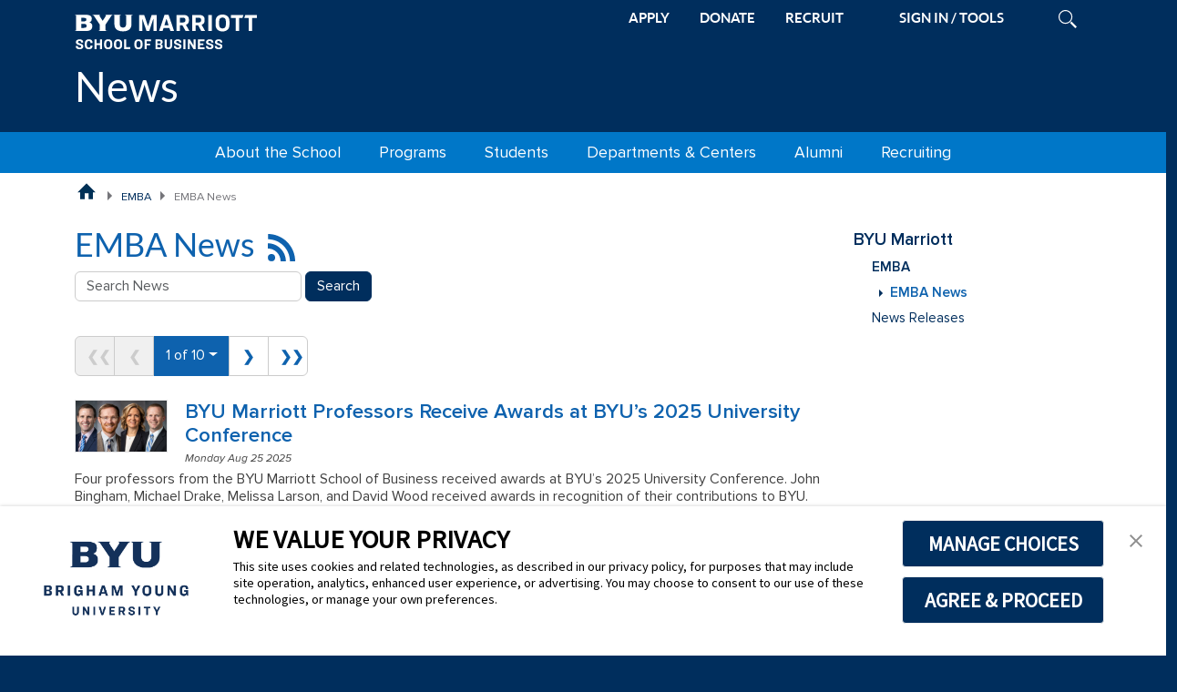

--- FILE ---
content_type: text/html; charset=UTF-8
request_url: https://marriott.byu.edu/emba/news
body_size: 12228
content:


<!doctype html>
<html lang="en-US">


<head>
    <!-- Google Tag Manager -->
<script>
// This variable is read by Google Tag Manager
// to determine if Google Analytics should be included.
// Do not remove this variable
var msmIncludeAnalytics = true;

(function(w,d,s,l,i){w[l]=w[l]||[];w[l].push({'gtm.start':
        new Date().getTime(),event:'gtm.js'});var f=d.getElementsByTagName(s)[0],
        j=d.createElement(s),dl=l!='dataLayer'?'&l='+l:'';j.async=true;j.src=
        'https://www.googletagmanager.com/gtm.js?id='+i+dl;f.parentNode.insertBefore(j,f);
    })(window,document,'script','dataLayer','GTM-PWNP7X7');
</script>
<!-- End Google Tag Manager -->

    <!--[if lt IE 9]>
    <script>window.location.href = '/notice/unsupported';</script>
    <![endif]-->
    <meta charset="utf-8">
    <meta http-equiv="Content-Type" content="text/html; charset=utf-8">
    <meta http-equiv="X-UA-Compatible" content="IE=edge,chrome=1">

            <meta name="viewport" content="width=device-width, initial-scale=1">
    
    <meta name="google-site-verification" content="97CUh6QFx7162hzhNqyvxraSs9OiA55AI31hm2m4N7k">

    
    <meta name="description" content="BYU&#x20;Marriott&#x20;School&#x20;of&#x20;Business.&#x20;Information&#x20;about&#x20;programs,&#x20;degrees,&#x20;and&#x20;research." />
    <title>EMBA News - BYU Marriott School of Business</title>
    <link href="&#x2F;msm&#x2F;theme&#x2F;variant&#x2F;css&#x2F;bundle.css" media="all" rel="stylesheet" type="text&#x2F;css" />
<link href="&#x2F;msm&#x2F;theme&#x2F;variant&#x2F;css&#x2F;style-v3.css" media="all" rel="stylesheet" type="text&#x2F;css" />
<link href="&#x2F;msm&#x2F;theme&#x2F;variant&#x2F;css&#x2F;style-megamenu-v3.css" media="all" rel="stylesheet" type="text&#x2F;css" />
<link href="&#x2F;msm&#x2F;theme&#x2F;variant&#x2F;css&#x2F;style-default-v3.css" media="all" rel="stylesheet" type="text&#x2F;css" />
<link href="&#x2F;msm&#x2F;theme&#x2F;variant&#x2F;css&#x2F;msm-print-v3.css" media="print" rel="stylesheet" type="text&#x2F;css" />
<link href="&#x2F;news&#x2F;css&#x2F;news.css" media="screen" rel="stylesheet" type="text&#x2F;css" />
    <link rel="apple-touch-icon" sizes="180x180" href="/msm/theme/variant/favicon/apple-touch-icon.png">
    <link rel="icon" type="image/png" sizes="32x32" href="/msm/theme/variant/favicon/favicon-32x32.png">
    <link rel="icon" type="image/png" sizes="16x16" href="/msm/theme/variant/favicon/favicon-16x16.png">
    <link rel="manifest" href="/msm/theme/variant/favicon/manifest.json">
    <link rel="mask-icon" href="/msm/theme/variant/favicon/safari-pinned-tab.svg" color="#5bbad5">
    <link rel="shortcut icon" href="/msm/theme/variant/favicon/favicon.ico">
    <meta name="msapplication-config" content="/msm/theme/variant/favicon/browserconfig.xml">
    <meta name="theme-color" content="#ffffff">

    <script type="text&#x2F;javascript" src="&#x2F;msm&#x2F;js&#x2F;msm&#x2F;lib&#x2F;error-logger&#x2F;2.0&#x2F;error-logger.js"></script>
<script type="text&#x2F;javascript" src="&#x2F;msm&#x2F;js&#x2F;jquery&#x2F;3.7.1&#x2F;jquery.min.js"></script>
<script type="text&#x2F;javascript" src="&#x2F;msm&#x2F;js&#x2F;bootstrap&#x2F;5.3.8&#x2F;bootstrap.bundle.min.js"></script>
<script type="text&#x2F;javascript" src="&#x2F;msm&#x2F;theme&#x2F;variant&#x2F;js&#x2F;utils-v10.js"></script>
<script type="text&#x2F;javascript" src="&#x2F;msm&#x2F;theme&#x2F;variant&#x2F;js&#x2F;scripts-v3.js"></script>
<script type="text&#x2F;javascript" src="&#x2F;msm&#x2F;theme&#x2F;variant&#x2F;js&#x2F;form-utils-v19.js"></script>
    <script>
        var ajaxurl = "/auth/ajax/";
        var template_directory = "/msm/theme/variant";
        var permalink = null;
        var post_id = null;
    </script>

    
    <!-- TrustArc Cookie Consent Banner Code -->
<script async type="text/javascript" src="https://consent.trustarc.com/v2/notice/3p3tmg?pcookie"></script>
<!--<script type="text/javascript" src="https://consent.trustarc.com/v2/autoblockasset/core.min.js?cmId=3p3tmg"></script>-->
<!--<script type="text/javascript" src="https://consent.trustarc.com/v2/autoblock?cmId=3p3tmg"></script>-->
<!-- End TrustArc Cookie Consent Banner Code --></head>

<body class="msm-responsive-template">

<!-- Google Tag Manager (noscript) -->
<noscript>
    <iframe src="https://www.googletagmanager.com/ns.html?id=GTM-PWNP7X7" height="0" width="0" style="display:none; visibility:hidden"></iframe>
</noscript>
<!-- End Google Tag Manager (noscript) -->
<a href="#main-content" class="btn btn-lg skip-to-content visually-hidden-focusable" tabindex="1">Skip to main content</a>

<header id="header" class="msm-header">
    <div class="container-lg">
    <div id="header-bar" class="row">
        <div class="msm-container">
            <div id="top-bar" class="d-flex justify-content-between">
                <div id="mobile-logo-wrapper" class="pt-3 pb-3">
                    <a href="/" aria-label="BYU Marriott Home"><img class="msm-logo" src="/msm/theme/variant/img/logos/msb_left_white.svg" alt="BYU Marriott Horizontal Logo" /></a>
                                            <a class="d-lg-none msm-site-title" href="/news">News</a>
                                    </div>

                <div id="toolbar">
                    <ul>
                                                <li class="d-none d-lg-inline"><a href="/apply/" class="d-inline-block">APPLY</a></li>
                        <li class="d-none d-lg-inline"><a href="/giving/" class="d-inline-block">DONATE</a></li>
                        <li class="d-none d-lg-inline"><a href="/recruiting/" class="d-inline-block">RECRUIT</a></li>
                        
                        <li id="sign-in" class="d-none d-md-inline-block"></li>
                        <li id="search-icon" class="d-none d-md-inline-block">
                            <a href="#">
                                <img class="show-closed" src="/msm/theme/variant/img/search-light.svg" alt="Open Search" />
                                <img class="show-open" src="/msm/theme/variant/img/close-x-blue.svg" alt="Close Search" />
                            </a>
                            <div id="search-form">
                                <form action="/search" method="get">
                                    <input id="search-field" type="text" name="q" placeholder="Search BYU Marriott" maxlength="100" aria-label="Search BYU Marriott" /><!-- name is q since that's what the search function uses for the name -->
                                    <input class="submit" type="image" src="/msm/theme/variant/img/search-blue.svg" alt="Submit" aria-label="Submit Search" />
                                </form>
                            </div>
                        </li>
                        <li id="hamburger" class="d-lg-none">
                            <a href="#">
                                <img id="burger-img" class="show-closed" src="/msm/theme/variant/img/hamburger-light.svg" alt="Open Site Menu" />
                                <img class="show-open" src="/msm/theme/variant/img/close-x-blue.svg" alt="Close Site Menu" />
                            </a>
                        </li>

                                            </ul>
                </div>
            </div>

                            <div id="full-logo-wrapper" class="d-none d-lg-block">
                    <a href="/news">News</a>
                </div>
                    </div>

        <div id="accent-bar" class="col-12 d-lg-none"></div>
    </div>

    <div id="mobile-nav-row" class="row">
        <div class="container">
            <div class="row">
                <div id="mobile-menu-wrapper" class="col-12">
                    <div id="mobile-search" class="d-md-none">
                        <form action="/search" method="get" role="search">
                            <input class="submit" type="image" src="/msm/theme/variant/img/search-blue.svg" alt="Submit" aria-label="Submit Mobile Search" />
                            <input id="mobile-search-field" type="text" name="q" placeholder="Search BYU Marriott" maxlength="100" aria-label="Search BYU Marriott Mobile" />
                        </form>
                    </div>
                    <div class="menu-primary-menu-container">
                        <ul id="mobile-menu" class="menu">
                            <li class="mobile-msm-home">
                                <a href="/"><span class="msm-home-icon"></span> BYU Marriott Home</a>
                            </li>
                        </ul>
                    </div>
                </div>
            </div>
        </div>
    </div>

    </div>

    <nav>
        <div id="nav-row" class="row text-center">
            <div class="container-lg">
                <div class="row">
                    <div id="primary-menu-wrapper" class="menu-color-default msm_home d-none d-lg-block col-12">
                        <ul class="menu level-1"><li>
        <a href="#" id="mega-about" aria-haspopup="true" aria-expanded="false">About the School</a>
        <ul class="level-2-wrapper" aria-labelledby="mega-about">
            <li>
                <ul class="level-2">
                    <li>
                        <a>News</a>
                        <ul class="level-3">
                            <li><a href="/stories/">News Releases</a></li>
                            <li><a href="/news/rankings/">School Rankings</a></li>
                        </ul>
                    </li>
                    <li>
                        <a href="https://marriott.byu.edu/magazine/reports">Annual Reports</a>
                    </li>
                    <li>
                        <a>Media Resources</a>
                        <ul class="level-3">
                            <li><a href="/media-resources/experts/">Faculty Experts</a></li>
                            <li><a href="/news/fact/">Fact Sheet</a></li>
                            <!--<li><a href="/photofile/">Photo/Logo File</a></li>-->
                            <li><a href="/media-resources/styleguide/">Editing &amp; Usage Guide</a></li>
                        </ul>
                    </li>
                </ul>
            </li><li>
                <ul class="level-2">
                    <li>
                        <a>Directory</a>
                        <ul class="level-3">
                            <li><a href="/directory/alphabetic/">Alphabetic</a></li>
                            <li><a href="/directory/departmental/">Departmental</a></li>
                        </ul>
                    </li>

                    <li>
                        <a>Maps &amp; Directions</a>
                        <ul class="level-3">
                            <li><a href="/location/">Tanner Building Map</a></li>
                            <li><a href="http://map.byu.edu">BYU Map</a></li>
                            <li><a href="https://www.google.com/maps?f=d&source=s_d&saddr=slc&daddr=brigham+young+university,+provo,+ut&hl=en&geocode=FbxWbgIdf09T-SkB5tfc3fNShzHF1P7l83JygwFeEdZgIdfGFY-SFM3A_zo7M-vw&mra=ls&sll=40.509623,-111.792755&sspn=0.621239,1.448822&ie=UTF8&ll=40.508579,-">Directions to BYU</a></li>
                            <li><a href="/location/parking/">Visitor Parking</a></li>
                            <li><a href="/location/localinfo/">Area Visitor&rsquo;s Guide</a></li>
                        </ul>
                    </li>
                </ul>
            </li><li>
                <ul class="level-2">
                    <li>
                        <a>Our Story</a>
                        <ul class="level-3">
                            <li><a href="/our-story/mission/">Mission</a></li>
                            <li><a href="/our-story/the-marriott-story/">The Marriott Story</a></li>
                            <li><a href="/our-story/neldontanner/">N. Eldon Tanner</a></li>
                        </ul>
                    </li>

                    <li><a href="/diversity-belonging/">Belonging &amp; Diversity</a></li>
                    <li>
                        <a href="/advisoryboard/">Advisory Boards</a>
                    </li>

                    <li>
                        <a href="/contact/">Contact Us</a>
                    </li>
                </ul>
            </li>
        </ul>
    </li><li>
        <a href="#" id="mega-programs" aria-haspopup="true" aria-expanded="false">Programs</a>
        <ul class="level-2-wrapper" aria-labelledby="mega-programs">
            <li>
                <ul class="level-2">
                    <li>
                        <a>Graduate</a>
                        <ul class="level-3">
                            <li><a href="/acc/">MAcc</a></li>
                            <li><a href="/mba/">MBA</a></li>
                            <li><a href="/emba/">Executive MBA</a></li>
                            <li><a href="/mism/">MISM</a></li>
                            <li><a href="/mpa/">MPA</a></li>
                            <li><a href="/empa/">Executive MPA</a></li>
                        </ul>
                    </li>
                </ul>
            </li><li>
                <ul class="level-2">
                    <li>
                        <a>Undergraduate</a>
                        <ul class="level-3">
                            <li><a href="/acc/">Accounting</a></li>
                            <li><a href="/ent/">Entrepreneurship</a></li>
                            <li><a href="/exdm/">Experience Design</a></li>
                            <li><a href="/bsfin/">Finance</a></li>
                            <li><a href="/gscm/">Global Supply Chain</a></li>
                            <li><a href="/hrm/">Human Resources</a></li>
                            <li><a href="/infosys/">Information Systems</a></li>
                            <li><a href="/mktg/">Marketing</a></li>
                            <li><a href="/strat/">Strategy</a></li>
                        </ul>
                    </li>
                </ul>
            </li><li>
                <ul class="level-2">
                    <li>
                        <a>Minors</a>
                        <ul class="level-3">
                            <li><a href="/minors/business/">Business</a></li>
                            <li><a href="/minors/entrepreneurship/">Entrepreneurship</a></li>
                            <li><a href="/minors/global-business-literacy/">Global Business and Literacy</a></li>
                            <li><a href="/minors/nonprofit/">Global and Community Impact</a></li>
                            <li><a href="/minors/healthcare-leadership/">Healthcare Leadership</a></li>
                            <li><a href="https://catalog.byu.edu/programs/34687">Information Systems</a></li>
                            <li><a href="/minors/strategy/">Strategy</a></li>
                        </ul>
                    </li>
                </ul>
            </li>
        </ul>
    </li><li>
        <a href="#" id="mega-students" aria-haspopup="true" aria-expanded="false">Students</a>
        <ul class="level-2-wrapper" aria-labelledby="mega-students">
            <li>
                <ul class="level-2">
                    <li>
                        <a>Prospective</a>
                        <ul class="level-3">
                            <li>
                                <a>Explore</a>
                                <ul class="level-4">
                                    <li><a href="/students/explore/grad/">Graduate Programs</a></li>
                                    <li><a href="/advisement/">Undergraduate Programs</a></li>
                                    <li><a href="/minors/">Undergraduate Minors</a></li>
                                </ul>
                            </li>
                            <li>
                                <a href="/apply/">Apply</a>
                            </li>
                            <li>
                                <a href="/inspiringlearning/">Inspiring Learning</a>
                            </li>
                        </ul>
                    </li>
                </ul>
            </li><li>
                <ul class="level-2">
                    <li>
                        <a>Current</a>
                        <ul class="level-3">
                            <li>
                                <a href="/explearn/">Experiential Learning</a>
                                <ul class="level-4">
                                    <li><a href="/internships/">Off-Campus Internships</a></li>
                                    <li><a href="/explearn/oci/">On-Campus Internships</a></li>
                                    <li><a href="/explearn/field-studies/">Field Studies</a></li>
                                    <li><a href="/explearn/capstone/">Capstone Projects</a></li>
                                </ul>
                            </li>
                            <li>
                                <a href="/clubs">Clubs &amp; Associations</a>
                                <ul class="level-4">
                                    <li><a href="/clubs/">Why Join a Club?</a></li>
                                    <li><a href="https://clubs.byu.edu/p/marriottclubs">Club Directory</a></li>
                                </ul>
                            </li>
                            <li><a href="/policies/classroom/">Classroom Policies</a></li>
                        </ul>
                    </li>
                </ul>
            </li><li>
                <ul class="level-2">
                    <li>
                        <a>Resources</a>
                        <ul class="level-3">
                            <li>
                                <a>Business Career Center</a>
                                <ul class="level-4">
                                    <li><a href="https://careerlaunch.byu.edu">CareerLaunch</a></li>
                                    <li><a href="http://handshake.byu.edu">Handshake</a></li>
                                    <li><a href="/survey/placement/">Placement Survey</a></li>
                                </ul>
                            </li>
                            <li>
                                <a href="/advisement/">Undergraduate Advisement</a>
                                <ul class="level-4">
                                    <li><a href="/advisement/">Program Overviews</a></li>
                                    <li><a href="/advisement/classes/requirements/">Taking Classes</a></li>
                                    <li><a href="/advisement/transfer-info/">Transfer Information</a></li>
                                    <li><a href="/advisement/applying/info/">Applying</a></li>
                                    <li><a href="/advisement/involved/internships/">Getting Involved</a></li>
                                    <li><a href="/forms/advisement/undgrd/">Petitions &amp; Forms</a></li>
                                    <li><a href="/advisement/center/contact/">Contact</a></li>
                                </ul>
                            </li>
                            <li><a href="/caps/">Counseling and Psychological Services</a></li>
                            <li><a href="/financialaid/">Financial Aid</a></li>
                            <li><a href="http://guides.lib.byu.edu/business">Business Library</a></li>
                        </ul>
                    </li>
                </ul>
            </li>
        </ul>
    </li><li>
        <a href="#" id="mega-dept-centers" aria-haspopup="true" aria-expanded="false">Departments &amp; Centers</a>
        <ul class="level-2-wrapper" aria-labelledby="mega-dept-centers">
            <li>
                <ul class="level-2">
                    <li>
                        <a>Departments</a>
                        <ul class="level-3">
                            <li><a href="/afrotcdet855">Aerospace Studies</a></li>
                            <li><a href="/directory/departmental/#dept-12">Deans Office</a></li>
                            <li><a href="/directory/departmental/#dept-22">Finance</a></li>
                            <li><a href="/directory/departmental/#dept-5">Information Systems</a></li>
                            <li><a href="/directory/departmental/#dept-21">Marketing &amp; Global Supply Chain</a></li>
                            <li><a href="/army">Military Science</a></li>
                            <li><a href="/directory/departmental/#dept-14">Management</a></li>
                            <li><a href="/directory/departmental/#dept-2">Public Service &amp; Ethics</a></li>
                            <li><a href="/directory/departmental/#dept-7">Experience Design &amp; Management</a></li>
                            <li><a href="/directory/departmental/#dept-3">School of Accountancy</a></li>
                        </ul>
                    </li>
                </ul>
            </li><li>
                <ul class="level-2">
                    <li>
                        <a>Centers</a>
                        <ul class="level-3">
                            <li><a href="/cet/">Entrepreneurship &amp; Technology (Rollins)</a></li>
                            <li><a href="/gbc/">Global Business (Whitmore)</a></li>
                            <li><a href="/ballard/">Social Impact (Ballard)</a></li>
                        </ul>
                    </li>
                    <li>
                        <a>Institutes</a>
                        <ul class="level-3">
                            <li><a href="/peery/">Financial Services (Peery)</a></li>
                            <li><a href="/mpa/">Public Service &amp; Ethics (Romney)</a></li>
                        </ul>
                    </li>
                </ul>
            </li>
        </ul>
    </li><li>
        <a href="/alumni/">Alumni</a>
        <!--
        <a href="#" id="mega-alumni" aria-haspopup="true" aria-expanded="false">Alumni</a>
        <ul class="level-2-wrapper" aria-labelledby="mega-alumni">
            <li>
                <ul class="level-2">
                    <li>
                        <a>Alumni Magazine</a>
                        <ul class="level-3">
                            <li><a href="https://marriott.byu.edu/magazine/">Current Issue</a></li>
                            <li><a href="https://marriott.byu.edu/magazine/issues">Past Issues</a></li>
                            <li><a href="/marriottmag/classnote/">Class Notes</a></li>
                        </ul>
                    </li>
                    <li>
                        <a href="https://connect.byu.edu/">BYU Connect</a>
                    </li>
                </ul>
            </li><li>
                <ul class="level-2">
                    <li>
                        <a>Resources</a>
                        <ul class="level-3">
                            <li><a href="/alumnidirectory/">Alumni Directory</a></li>
                            <li><a href="https://byums.byu.edu">BYU Management Society</a></li>
                            <li><a href="/event/">Conferences</a></li>
                            <li><a href="/shop/">Marriott Shop</a></li>
                            <li><a href="/giving/">Giving</a></li>
                        </ul>
                    </li>
                </ul>
            </li>
        </ul>
        -->
    </li><li>
        <a href="/recruiting/">Recruiting</a>
        <!-- ul class="level-2-wrapper">
            <li>
                <ul class="level-2">
                    <li>
                        <a href="/recruiting/">Recruiting Home</a>
                        <ul class="level-3">
                            <li><a href="/recruiting/index/executivessay">The BYU Advantage</a></li>
                            <li><a href="/recruiting/promote/connectstudents">Promote Your Company</a></li>
                            <li><a href="/recruiting/index/workwithclubs">Student Clubs</a></li>
                            <li><a href="/explearn/sponsors">Experiential Learning</a></li>
                        </ul>
                    </li>
                </ul>
            </li><li>
                <ul class="level-2">
                    <li>
                        <a>Program Profiles</a>
                        <ul class="level-3">
                            <li><a href="/recruiting/pdf/maccsheet.pdf">MAcc</a></li>
                            <li><a href="/recruiting/pdf/mbasheet.pdf">MBA</a></li>
                            <li><a href="/recruiting/pdf/mismsheet.pdf">MISM</a></li>
                            <li><a href="/recruiting/pdf/mpasheet.pdf">MPA</a></li>
                            <li><a href="/recruiting/pdf/bsasheet.pdf">BS Accountancy</a></li>
                            <li><a href="/recruiting/pdf/bsfin.pdf">BS Finance</a></li>
                            <li><a href="/recruiting/pdf/bsissheet.pdf">BS Information Systems</a></li>
                            <li><a href="/recruiting/pdf/bsmang.pdf">BS Management</a></li>
                            <li><a href="/recruiting/pdf/bsrecmsheet.pdf">BS Recreation Management</a></li>
                        </ul>
                    </li>
                </ul>
            </li><li>
                <ul class="level-2">
                    <li>
                        <a>Visiting Provo</a>
                        <ul class="level-3">
                            <li><a href="/recruiting/visiting/maps">Maps &amp; Directions</a></li>
                            <li><a href="/recruiting/visiting/parking">Parking</a></li>
                            <li><a href="/recruiting/visiting/hotels">Hotels</a></li>
                            <li><a href="/recruiting/visiting/restaurants">Restaurants</a></li>
                        </ul>
                    </li>
                </ul>
            </li>
        </ul-->
    </li></ul>                    </div>
                </div>
            </div>
        </div>
    </nav>
</header>

<main id="main" class="main-content-wrapper">
    <!--    <div class="row">-->
    <div class="container-lg">
                <div class="row">
            <nav>
                    
        <ul id="breadcrumb" class="col-12">

        <li class="breadcrumb-home">
            <a href="/" title="BYU Marriott School of Business Home Page">BYU Marriott School of Business Home Page</a>
        </li>

        <li><a href="/emba" title="EMBA">EMBA</a></li><li class="breadcrumb-current-page">EMBA News</li>
    </ul>
    
            </nav>
        </div>
                <section>
            <div class="row">
                <div id="main-content" class="main-content msb-news content-style col-12 col-lg-9">
                    
                    <div class="msb-page-content-wrapper">
                    
<h1>EMBA News&nbsp;
<a href="/emba/news/rss?id=6"><img style="height:32px; padding-bottom:2px;" src="/news/img/rss.svg" alt="BYU Marriott RSS News Feed" /></a>
</h1>
<div id="news-search">

<form action="/search" id="searchbox-news">

<input type="hidden" name="cx" value="007616470719174951678:o3-zsj2fffy" />
<input type="hidden" name="cof" value="FORID:11" />
<input type="hidden" name="as_sitesearch" value="marriott.byu.edu/emba/news/" />
<input type="text" name="q" id="searchField" class="form-control search_on" size="30" placeholder="Search News" aria-label="Search News" />

<input type="submit" id="submitCrumbSearch" value="Search" class="btn btn-primary" />
</form>

<br />
<br />

</div>

<nav><ul class="pagination paginator"><li class="disabled page-item" aria-hidden="true" aria-disabled="true" tabindex="-1"><a aria-label="First Page" title="First Page" class="link page-link"><span aria-hidden="true">&#10094;&#10094;</span></a></li><li class="disabled page-item" aria-hidden="true" aria-disabled="true" tabindex="-1"><a aria-label="Previous Page" title="Previous Page" class="link page-link"><span aria-hidden="true">&#10094;</span></a></li><li class="page"><div class="btn-group"><button type="button" id="744037002" class="btn btn-info dropdown-toggle" data-bs-toggle="dropdown" aria-haspopup="true" aria-expanded="false" aria-label="Page 1 of 10">1 of 10</button><ul class="dropdown-menu" aria-labelledby="744037002"><li><a href="?module=news&controller=News%5CController%5CIndexController&action=index&alias=emba&__CONTROLLER__=index&offset=0" class="dropdown-item" aria-label="Page 1">1</a></li><li><a href="?module=news&controller=News%5CController%5CIndexController&action=index&alias=emba&__CONTROLLER__=index&offset=20" class="dropdown-item" aria-label="Page 2">2</a></li><li><a href="?module=news&controller=News%5CController%5CIndexController&action=index&alias=emba&__CONTROLLER__=index&offset=40" class="dropdown-item" aria-label="Page 3">3</a></li><li><a href="?module=news&controller=News%5CController%5CIndexController&action=index&alias=emba&__CONTROLLER__=index&offset=60" class="dropdown-item" aria-label="Page 4">4</a></li><li><a href="?module=news&controller=News%5CController%5CIndexController&action=index&alias=emba&__CONTROLLER__=index&offset=80" class="dropdown-item" aria-label="Page 5">5</a></li><li><a href="?module=news&controller=News%5CController%5CIndexController&action=index&alias=emba&__CONTROLLER__=index&offset=100" class="dropdown-item" aria-label="Page 6">6</a></li><li><a href="?module=news&controller=News%5CController%5CIndexController&action=index&alias=emba&__CONTROLLER__=index&offset=120" class="dropdown-item" aria-label="Page 7">7</a></li><li><a href="?module=news&controller=News%5CController%5CIndexController&action=index&alias=emba&__CONTROLLER__=index&offset=140" class="dropdown-item" aria-label="Page 8">8</a></li><li><a href="?module=news&controller=News%5CController%5CIndexController&action=index&alias=emba&__CONTROLLER__=index&offset=160" class="dropdown-item" aria-label="Page 9">9</a></li><li><a href="?module=news&controller=News%5CController%5CIndexController&action=index&alias=emba&__CONTROLLER__=index&offset=180" class="dropdown-item" aria-label="Page 10">10</a></li></ul></div></li><li class="page-item"><a href="?module=news&controller=News%5CController%5CIndexController&action=index&alias=emba&__CONTROLLER__=index&offset=20" aria-label="Next Page" title="Next Page" class="link page-link"><span aria-hidden="true">&#10095;</span></a></li><li class="page-item"><a href="?module=news&controller=News%5CController%5CIndexController&action=index&alias=emba&__CONTROLLER__=index&offset=180" aria-label="Last Page" title="Last Page" class="link page-link"><span aria-hidden="true">&#10095;&#10095;</span></a></li></ul></nav>
<div id="resultcontainer">


<ul>
        <li>    
                    <span class="leftImage">
            <a href="https://marriott.byu.edu/stories/school-news/four-byu-marriott-professors-receive-awards-at-byus-university-conference" aria-hidden="true">
            <img src="/upload/news/images/2603-untitled_design_5_thumb.png" alt="John&#x20;Bingham,&#x20;Michael&#x20;Drake,&#x20;Melissa&#x20;Larson,&#x20;and&#x20;David&#x20;Wood&#x20;smile&#x20;in&#x20;professional&#x20;headshots." />
            </a>
            </span>
                
        <a href="https://marriott.byu.edu/stories/school-news/four-byu-marriott-professors-receive-awards-at-byus-university-conference">
        <span class="title">BYU Marriott Professors Receive Awards at BYU’s 2025 University Conference</span>
        </a>
        
        <span class="sub_title"></span> <span class="date">Monday Aug 25 2025</span>
                
        <p>Four professors from the BYU Marriott School of Business received awards at BYU’s 2025 University Conference. John Bingham, Michael Drake, Melissa Larson, and David Wood received awards in recognition of their contributions to BYU.</p>
        <div class="clearfix" style="clear: both;"></div>
        <hr />
    </li>
        <li>    
                    <span class="leftImage">
            <a href="https://marriott.byu.edu/stories/alumni-spotlight/keeping-pace-at-the-ground-level" aria-hidden="true">
            <img src="/upload/news/images/2316-border_crossing_2_thumb.jpeg" alt="Shawn&#x20;and&#x20;Megan&#x20;Pace&#x20;standing&#x20;in&#x20;front&#x20;of&#x20;large&#x20;guard&#x20;fences." />
            </a>
            </span>
                
        <a href="https://marriott.byu.edu/stories/alumni-spotlight/keeping-pace-at-the-ground-level">
        <span class="title">Keeping Pace at the Ground Level</span>
        </a>
        
        <span class="sub_title"></span> <span class="date">Thursday Apr 13 2023</span>
                
        <p>Shawn and Megan Pace were celebrating their 15th wedding anniversary with a trip through Europe and Africa when the war in Ukraine broke out. The couple curtailed their trip and booked a flight to Poland to offer aid in refugee camps. BYU Marriott School of Business alum Shawn Pace helps meet people’s needs by working shoulder to shoulder with others at the ground level, whether in an executive board room or Ukrainian refugee camp.</p>
        <div class="clearfix" style="clear: both;"></div>
        <hr />
    </li>
        <li>    
                    <span class="leftImage">
            <a href="https://marriott.byu.edu/stories/employee-spotlight/mentoring-future-creatives" aria-hidden="true">
            <img src="/upload/news/images/2322-download_thumb.jpg" alt="Photo&#x20;of&#x20;Jeff" />
            </a>
            </span>
                
        <a href="https://marriott.byu.edu/stories/employee-spotlight/mentoring-future-creatives">
        <span class="title">Mentoring Future Creatives</span>
        </a>
        
        <span class="sub_title"></span> <span class="date">Wednesday Apr 12 2023</span>
                
        <p>Jeffrey Burningham, BYU alumni, donor, and partner to the Rollins Center for Entrepreneurship and Technology, believes that the creative process is a pivotal piece to a fulfilling life. From creating startups in college to venture capital, to owning Peak Capital Partners, Burningham teaches and mentors with the message that everyone is capable of creating new ideas that can better lives and society.</p>
        <div class="clearfix" style="clear: both;"></div>
        <hr />
    </li>
        <li>    
                    <span class="leftImage">
            <a href="/emba/news/article?id=2272" aria-hidden="true">
            <img src="/upload/news/images/2272-head_shot_thumb.jpg" alt="head&#x20;shot" />
            </a>
            </span>
                
        <a href="/emba/news/article?id=2272">
        <span class="title">Using Ethics to Understand the Savior</span>
        </a>
        
        <span class="sub_title"></span> <span class="date">Tuesday Dec 27 2022</span>
                
        <p>As an undergraduate student at the BYU Marriott School of Business in 1983, Brad Agle was puzzled and intrigued by why people act unethically. After amassing renowned expertise in the field, Agle returned to the school in 2009 as a professor, where he now helps students crack tough ethical questions.</p>
        <div class="clearfix" style="clear: both;"></div>
        <hr />
    </li>
        <li>    
                    <span class="leftImage">
            <a href="/emba/news/article?id=2236" aria-hidden="true">
            <img src="/upload/news/images/2236-parraga_headshot_thumb.jpeg" alt="BYU&#x20;Marriott&#x20;EMBA&#x20;student&#x20;and&#x20;Desert&#x20;Winds&#x20;Hospital&#x20;CEO&#x20;JohnPaul&#x20;Parraga.&#x20;Photo&#x20;courtesy&#x20;of&#x20;JohnPaul&#x20;Parraga." />
            </a>
            </span>
                
        <a href="/emba/news/article?id=2236">
        <span class="title">A 25-Year Journey to CEO</span>
        </a>
        
        <span class="sub_title"></span> <span class="date">Tuesday Sep 06 2022</span>
                
        <p>BYU Marriott executive MBA student JohnPaul Parraga's day usually starts at 3:30 a.m. with a morning workout. His dedication to his fitness goals is a reflection of his committed approach to life in general, including recently achieving a career goal he has worked toward for 25 years.</p>
        <div class="clearfix" style="clear: both;"></div>
        <hr />
    </li>
        <li>    
                    <span class="leftImage">
            <a href="/emba/news/article?id=2114" aria-hidden="true">
            <img src="/upload/news/images/2114-drake_headshot_thumb.jpg" alt="BYU&#x20;Marriott&#x20;K.&#x20;Fred&#x20;Skousen&#x20;Professor&#x20;of&#x20;Accounting&#x20;Mike&#x20;Drake.&#x20;Photo&#x20;courtesy&#x20;of&#x20;Mike&#x20;Drake." />
            </a>
            </span>
                
        <a href="/emba/news/article?id=2114">
        <span class="title">Working at Home</span>
        </a>
        
        <span class="sub_title"></span> <span class="date">Friday Apr 01 2022</span>
                
        <p>Although Mike Drake was raised in Nevada, he calls BYU home. He spent three years at the BYU Marriott School of Business as a student, where he made lifelong memories, including meeting his wife McKenzie, then returned to the school as a professor out of a desire to feel at home again.</p>
        <div class="clearfix" style="clear: both;"></div>
        <hr />
    </li>
        <li>    
                    <span class="leftImage">
            <a href="/emba/news/article?id=2105" aria-hidden="true">
            <img src="/upload/news/images/2105-gygi_headshot_thumb.jpeg" alt="MBA&#x20;&quot;matchmaker&quot;&#x20;Shawna&#x20;Gygi.&#x20;Photo&#x20;courtesy&#x20;of&#x20;Shawna&#x20;Gygi." />
            </a>
            </span>
                
        <a href="/emba/news/article?id=2105">
        <span class="title">25 Years of Matchmaking</span>
        </a>
        
        <span class="sub_title"></span> <span class="date">Wednesday Mar 23 2022</span>
                
        <p>Shawna Gygi is a matchmaker at the BYU Marriott School of Business, but her efforts aren&rsquo;t focused on pairings that result in weddings. As an assistant director for the BYU and MBA Career Management program, she is dedicated to creating business-oriented relationships by connecting MBA students with their dream jobs, a role she feels is particularly meaningful because she works in her own dream job.</p>
        <div class="clearfix" style="clear: both;"></div>
        <hr />
    </li>
        <li>    
                    <span class="leftImage">
            <a href="/emba/news/article?id=2110" aria-hidden="true">
            <img src="/upload/news/images/2110-peterson_headshot_thumb.jpeg" alt="BYU&#x20;Marriott&#x20;EMBA&#x20;student&#x20;Shannon&#x20;Peterson.&#x20;Photo&#x20;courtesy&#x20;of&#x20;Glen&#x20;Ricks&#x20;Photography&#x20;Inc." />
            </a>
            </span>
                
        <a href="/emba/news/article?id=2110">
        <span class="title">Fulfilling a Decades-Old Dream</span>
        </a>
        
        <span class="sub_title"></span> <span class="date">Wednesday Mar 16 2022</span>
                
        <p>Growing up, Shannon Peterson always wanted to attend BYU. However, finances prevented her from pursuing that option. Despite that, Peterson never gave up on her dream, which she is now fulfilling 25 years later as a student in the executive MBA program at BYU Marriott.</p>
        <div class="clearfix" style="clear: both;"></div>
        <hr />
    </li>
        <li>    
                    <span class="leftImage">
            <a href="/emba/news/article?id=2119" aria-hidden="true">
            <img src="/upload/news/images/2119-griffith_headshot_2_thumb.jpg" alt="Roland&#x20;Griffith&#x20;is&#x20;the&#x20;operations&#x20;officer&#x20;for&#x20;the&#x20;Army&#x20;ROTC&#x20;program&#x20;at&#x20;BYU,&#x20;which&#x20;is&#x20;operated&#x20;by&#x20;the&#x20;BYU&#x20;Marriott&#x20;School&#x20;of&#x20;Business.&#x20;Photo&#x20;courtesy&#x20;of&#x20;Roland&#x20;Griffith." />
            </a>
            </span>
                
        <a href="/emba/news/article?id=2119">
        <span class="title">Following in the Footsteps of His Leaders</span>
        </a>
        
        <span class="sub_title"></span> <span class="date">Monday Mar 14 2022</span>
                
        <p>While growing up in a military family, Roland Griffith was also surrounded by members of the military who served as his leaders in youth programs for The Church of Jesus Christ of Latter-day Saints. The influence of these leaders inspired him to join the United States Army. Now, as the operations officer for the Army ROTC program at BYU, which is operated by the BYU Marriott School of Business, Griffith is committed to being a similar role model for his cadets.</p>
        <div class="clearfix" style="clear: both;"></div>
        <hr />
    </li>
        <li>    
                    <span class="leftImage">
            <a href="/emba/news/article?id=2106" aria-hidden="true">
            <img src="/upload/news/images/2106-bond_mike_1908-103_01_thumb.jpg" alt="Associate&#x20;teaching&#x20;professor&#x20;of&#x20;marketing&#x20;and&#x20;MBA&#x20;associate&#x20;director&#x20;Mike&#x20;Bond.&#x20;Photo&#x20;courtesy&#x20;of&#x20;Mike&#x20;Bond." />
            </a>
            </span>
                
        <a href="/emba/news/article?id=2106">
        <span class="title">Drawing on Experience</span>
        </a>
        
        <span class="sub_title"></span> <span class="date">Wednesday Mar 09 2022</span>
                
        <p>In a drawer in Mike Bond&rsquo;s office are all the notes he took in training meetings during his 11 years as a brand manager. Bond, an associate teaching professor of marketing at the BYU Marriott School of Business, uses this two-feet-deep pile of notes to plan lessons for his students, who he hopes to prepare for success in the marketing industry.</p>
        <div class="clearfix" style="clear: both;"></div>
        <hr />
    </li>
        <li>    
                    <span class="leftImage">
            <a href="/emba/news/article?id=2104" aria-hidden="true">
            <img src="/upload/news/images/2104-candice_rail_headshot_thumb.jpg" alt="EMBA&#x20;student&#x20;Candice&#x20;Rail.&#x20;Photo&#x20;courtesy&#x20;of&#x20;Candice&#x20;Rail." />
            </a>
            </span>
                
        <a href="/emba/news/article?id=2104">
        <span class="title">From Asian History to Assisted Living</span>
        </a>
        
        <span class="sub_title"></span> <span class="date">Monday Feb 28 2022</span>
                
        <p>With no experience in assisted living, starting a company in that field was a daunting task for Candice Rail and her husband, Andrew. Despite their inexperience, the two relied on each other and their faith to grow a thriving business. Rail is now working on her next big milestone: earning an MBA from the executive MBA program at the BYU Marriott School of Business.</p>
        <div class="clearfix" style="clear: both;"></div>
        <hr />
    </li>
        <li>    
                    <span class="leftImage">
            <a href="/emba/news/article?id=2080" aria-hidden="true">
            <img src="/upload/news/images/2080-ycmat_headshot_thumb.jpg" alt="BYU&#x20;Marriott&#x20;EMBA&#x20;alumnus&#x20;and&#x20;Revere&#x20;Health&#x20;CFO&#x20;Bob&#x20;Ycmat.&#x20;Photo&#x20;courtesy&#x20;of&#x20;Bob&#x20;Ycmat." />
            </a>
            </span>
                
        <a href="/emba/news/article?id=2080">
        <span class="title">A Statement of Character</span>
        </a>
        
        <span class="sub_title"></span> <span class="date">Tuesday Dec 21 2021</span>
                
        <p>As Bob Ycmat arrives early at his office every day, he finds himself reflecting on his career path, which began in marketing and will end in finance. As CFO of Revere Health, Ycmat is proud of the lessons he has learned and the impact he has had throughout his career, a journey he says was reenergized by his participation in the executive MBA program at BYU Marriott.</p>
        <div class="clearfix" style="clear: both;"></div>
        <hr />
    </li>
        <li>    
                    <span class="leftImage">
            <a href="/emba/news/article?id=2041" aria-hidden="true">
            <img src="/upload/news/images/2041-img_4566_thumb.jpg" alt="MBA&#x20;and&#x20;CIS&#x20;alum&#x20;Eduardo&#x20;Dallagnese.&#x20;Photo&#x20;courtesy&#x20;of&#x20;Eduardo&#x20;Dallagnese." />
            </a>
            </span>
                
        <a href="/emba/news/article?id=2041">
        <span class="title">Led to Become a Leader</span>
        </a>
        
        <span class="sub_title"></span> <span class="date">Monday Nov 01 2021</span>
                
        <p>Eduardo Dallagnese's wedding day was memorable in more ways than one. Shortly after getting married in the Porto Alegre Brazil Temple, he received a long-awaited call from the admissions office of the BYU Marriott School of Business. The call informed him that he had received the Cardon International Scholarship (CIS) from the Whitmore Global Business Center (GBC) and that he was accepted into the school's MBA program.</p>
        <div class="clearfix" style="clear: both;"></div>
        <hr />
    </li>
        <li>    
                    <span class="leftImage">
            <a href="/emba/news/article?id=2038" aria-hidden="true">
            <img src="/upload/news/images/2038-brau_jim_06_thumb.jpg" alt="Jim&#x20;Brau" />
            </a>
            </span>
                
        <a href="/emba/news/article?id=2038">
        <span class="title">An Open Mind and an Open Door</span>
        </a>
        
        <span class="sub_title"></span> <span class="date">Monday Oct 25 2021</span>
                
        <p>The office door of BYU Marriott School of Business professor Jim Brau is always open. Brau, an Airborne Ranger Army veteran, believes making connections with his students is the most important part of his job. He continually strives to facilitate moments where he can create those connections. Brau&rsquo;s consistency in leaving the door open through the years has resulted in countless opportunities to serve those around him.</p>
        <div class="clearfix" style="clear: both;"></div>
        <hr />
    </li>
        <li>    
                    <span class="leftImage">
            <a href="/emba/news/article?id=2013" aria-hidden="true">
            <img src="/upload/news/images/2013-abby_green_river_fossils_landscape_1-27-2021_thumb.jpg" alt="Abby&#x20;Curran" />
            </a>
            </span>
                
        <a href="/emba/news/article?id=2013">
        <span class="title">From Apple to Anthropology</span>
        </a>
        
        <span class="sub_title"></span> <span class="date">Wednesday Aug 11 2021</span>
                
        <p>The journey to becoming the first-ever chief operating officer and chief safety officer for the Natural History Museum of Utah was not one that&nbsp;Abby Curran&nbsp;expected. Curran says she owes her success to the MBA program at the BYU Marriott School of Business and her life experiences that taught her to never stop improving.</p>
        <div class="clearfix" style="clear: both;"></div>
        <hr />
    </li>
        <li>    
                    <span class="leftImage">
            <a href="/emba/news/article?id=1947" aria-hidden="true">
            <img src="/upload/news/images/1947-clark_kim_b_thumb._byu_faculty_photo_2019_copy_thumb.jpg" alt="BYU&#x20;Marriott&#x20;NAC&#x20;Professor&#x20;of&#x20;Business&#x20;Kim&#x20;B.&#x20;Clark" />
            </a>
            </span>
                
        <a href="/emba/news/article?id=1947">
        <span class="title">Living a Lifelong Dream</span>
        </a>
        
        <span class="sub_title"></span> <span class="date">Thursday Mar 25 2021</span>
                
        <p>After decades of leading educational institutions such as the Harvard Business School and BYU&ndash;Idaho, Kim B. Clark is still sharing intellectual and spiritual knowledge with students as the NAC Professor of Business at the BYU Marriott School of Business. With a career in education that spans more than forty years, Clark considers his work at BYU Marriott to be the fulfillment of a lifelong dream.</p>
        <div class="clearfix" style="clear: both;"></div>
        <hr />
    </li>
        <li>    
                    <span class="leftImage">
            <a href="/emba/news/article?id=1811" aria-hidden="true">
            <img src="/upload/news/images/1811-img_4336-3_thumb.jpg" alt="Daniel&#x20;C.&#x20;Snow" />
            </a>
            </span>
                
        <a href="/emba/news/article?id=1811">
        <span class="title">Snow Appointed as New Director of BYU Marriott MBA Program</span>
        </a>
        
        <span class="sub_title"></span> <span class="date">Monday Jun 22 2020</span>
                
        <p>BYU Marriott School of Business dean Brigitte C. Madrian announced the appointment of Daniel C. Snow as the new director for the BYU Marriott MBA programs.</p>
        <div class="clearfix" style="clear: both;"></div>
        <hr />
    </li>
        <li>    
                    <span class="leftImage">
            <a href="/emba/news/article?id=1795" aria-hidden="true">
            <img src="/upload/news/images/1795-anderson_bonnie_2015_thumb.jpg" alt="Bonnie&#x20;Anderson" />
            </a>
            </span>
                
        <a href="/emba/news/article?id=1795">
        <span class="title">BYU Marriott Names New Associate Dean</span>
        </a>
        
        <span class="sub_title">Bonnie Anderson Assumes Role 18 May</span> <span class="date">Thursday May 14 2020</span>
                
        <p>BYU Marriott School of Business dean Brigitte C. Madrian has announced the appointment of Bonnie Anderson as the school&rsquo;s newest associate dean. Anderson takes over for previous associate dean Keith Vorkink on 18 May.</p>
        <div class="clearfix" style="clear: both;"></div>
        <hr />
    </li>
        <li>    
                    <span class="leftImage">
            <a href="/emba/news/article?id=1776" aria-hidden="true">
            <img src="/upload/news/images/1776-reed-web_thumb.jpg" alt="Reed&#x20;Quinn." />
            </a>
            </span>
                
        <a href="/emba/news/article?id=1776">
        <span class="title">Forging the Path for New Entrepreneurs</span>
        </a>
        
        <span class="sub_title"></span> <span class="date">Tuesday Apr 28 2020</span>
                
        <p>Using experience and lessons from his own success, BYU Marriott EMBA alum Reed Quinn hopes that he can be a business leadership example to future entrepreneurs.</p>
        <div class="clearfix" style="clear: both;"></div>
        <hr />
    </li>
        <li>    
                    <span class="leftImage">
            <a href="/emba/news/article?id=1772" aria-hidden="true">
            <img src="/upload/news/images/1772-headshot_1_thumb.jpg" alt="BYU&#x20;Marriott&#x20;EMBA&#x20;alumna&#x20;Noelani&#x20;Wayas" />
            </a>
            </span>
                
        <a href="/emba/news/article?id=1772">
        <span class="title">Finding Her Way</span>
        </a>
        
        <span class="sub_title"></span> <span class="date">Friday Apr 17 2020</span>
                
        <p>Whether she&rsquo;s planning cultural activities for tourists, raising two boys, or consulting for companies in American Samoa, the life path of BYU Marriott EMBA alumna Noelani Wayas has taken exciting twists and turns.</p>
        <div class="clearfix" style="clear: both;"></div>
        <hr />
    </li>
</ul>


</div>

<nav><ul class="pagination paginator"><li class="disabled page-item" aria-hidden="true" aria-disabled="true" tabindex="-1"><a aria-label="First Page" title="First Page" class="link page-link"><span aria-hidden="true">&#10094;&#10094;</span></a></li><li class="disabled page-item" aria-hidden="true" aria-disabled="true" tabindex="-1"><a aria-label="Previous Page" title="Previous Page" class="link page-link"><span aria-hidden="true">&#10094;</span></a></li><li class="page"><div class="btn-group"><button type="button" id="577895752" class="btn btn-info dropdown-toggle" data-bs-toggle="dropdown" aria-haspopup="true" aria-expanded="false" aria-label="Page 1 of 10">1 of 10</button><ul class="dropdown-menu" aria-labelledby="577895752"><li><a href="?module=news&controller=News%5CController%5CIndexController&action=index&alias=emba&__CONTROLLER__=index&offset=0" class="dropdown-item" aria-label="Page 1">1</a></li><li><a href="?module=news&controller=News%5CController%5CIndexController&action=index&alias=emba&__CONTROLLER__=index&offset=20" class="dropdown-item" aria-label="Page 2">2</a></li><li><a href="?module=news&controller=News%5CController%5CIndexController&action=index&alias=emba&__CONTROLLER__=index&offset=40" class="dropdown-item" aria-label="Page 3">3</a></li><li><a href="?module=news&controller=News%5CController%5CIndexController&action=index&alias=emba&__CONTROLLER__=index&offset=60" class="dropdown-item" aria-label="Page 4">4</a></li><li><a href="?module=news&controller=News%5CController%5CIndexController&action=index&alias=emba&__CONTROLLER__=index&offset=80" class="dropdown-item" aria-label="Page 5">5</a></li><li><a href="?module=news&controller=News%5CController%5CIndexController&action=index&alias=emba&__CONTROLLER__=index&offset=100" class="dropdown-item" aria-label="Page 6">6</a></li><li><a href="?module=news&controller=News%5CController%5CIndexController&action=index&alias=emba&__CONTROLLER__=index&offset=120" class="dropdown-item" aria-label="Page 7">7</a></li><li><a href="?module=news&controller=News%5CController%5CIndexController&action=index&alias=emba&__CONTROLLER__=index&offset=140" class="dropdown-item" aria-label="Page 8">8</a></li><li><a href="?module=news&controller=News%5CController%5CIndexController&action=index&alias=emba&__CONTROLLER__=index&offset=160" class="dropdown-item" aria-label="Page 9">9</a></li><li><a href="?module=news&controller=News%5CController%5CIndexController&action=index&alias=emba&__CONTROLLER__=index&offset=180" class="dropdown-item" aria-label="Page 10">10</a></li></ul></div></li><li class="page-item"><a href="?module=news&controller=News%5CController%5CIndexController&action=index&alias=emba&__CONTROLLER__=index&offset=20" aria-label="Next Page" title="Next Page" class="link page-link"><span aria-hidden="true">&#10095;</span></a></li><li class="page-item"><a href="?module=news&controller=News%5CController%5CIndexController&action=index&alias=emba&__CONTROLLER__=index&offset=180" aria-label="Last Page" title="Last Page" class="link page-link"><span aria-hidden="true">&#10095;&#10095;</span></a></li></ul></nav>                    </div>
                </div>

                                    <div id="sidebar-content" class="col-md-3 d-none d-lg-block">
                        


<nav>
<div id="sidebar-menu">

<ul id="menu-site-map" class="menu-site-map-container">
<li class="msm-force-open msm-parent-page"><a href="/">BYU Marriott</a> 
<ul class="copy-to-mobile"><li class="page_item current_parent_item page_item_has_children"><a href="/emba">EMBA</a><ul class="children"><li class="page_item current_page_item"><a href="/emba/news">EMBA News</a></li></ul></li><li class="page_item"><a href="/news">News Releases</a></li></ul>   
</li>
</ul>
</div>
</nav>


    

                    </div>
                            </div>
        </section>
    </div>
    <!--    </div>-->
</main>

<footer id="footer" class="msm-footer">
    <div class="container-lg msm-container msm-footer-content">
        <div class="row d-lg-none text-center">
        <div class="col-12">
            <a class="social-media-icon" data-blogname="BYU Marriott School of Business" data-platform="LinkedIn" href="https://www.linkedin.com/edu/school?id=155042&amp;trk=hp-feed-school-name"><img src="/msm/theme/variant/img/social/linkedin.svg" alt="Linked In"></a>
            <a class="social-media-icon" data-blogname="BYU Marriott School of Business" data-platform="Instagram" href="https://www.instagram.com/byumarriottlife/"><img src="/msm/theme/variant/img/social/instagram.svg" alt="Instagram"></a>
            <a class="social-media-icon" data-blogname="BYU Marriott School of Business" data-platform="Facebook" href="http://www.facebook.com/byumarriott"><img src="/msm/theme/variant/img/social/facebook.svg" alt="Facebook"></a>
            <a class="social-media-icon" data-blogname="BYU Marriott School of Business" data-platform="X" href="http://www.twitter.com/byumarriott"><img src="/msm/theme/variant/img/social/twitter.svg" alt="X"></a>

        </div>
    </div>
    <div class="row">
        <div class="first-col d-none d-lg-block col-md-3">
            <ul>
                <li><a href="/scheduler/">Room Reservations</a></li>
                <li><a href="/it">IT Support</a></li>
                <!--li><a href="/sitemap/?id=312">Site Map</a></li-->
                <li><a href="https://www.byu.edu">BYU</a></li>
                <li><a href="https://www.churchofjesuschrist.org">Church of Jesus Christ</a></li>
                <li><a href="/contact/">Contact Us</a></li>
            </ul>
        </div>
        <div class="programs col-12 d-lg-none">
            <div class="sub-heading">BYU Marriott</div>
            <ul>
                <li><a href="/apply/">Apply</a></li>
                <li><a href="/giving/">Donate</a></li>
                <li><a href="/recruiting/">Recruit</a></li>
                <li><a href="/contact/">Contact Us</a></li>
            </ul>
        </div>
        <div class="programs col-lg-2">
            <div class="sub-heading">Graduate Programs</div>
            <ul>
                <li><a href="/acc/">MAcc</a></li>
                <li><a href="/mba/">MBA</a></li>
                <li><a href="/emba/">Executive MBA</a></li>
                <li><a href="/mism/">MISM</a></li>
                <li><a href="/mpa/">MPA</a></li>
                <li><a href="/empa/">Executive MPA</a></li>
            </ul>
        </div>
        <div class="programs col-lg-2">
            <div class="sub-heading">Undergraduate Programs</div>
            <ul>
                <li><a href="/acc/">Accounting</a></li>
                <li><a href="/ent/">Entrepreneurship</a></li>
                <li><a href="/exdm/">Experience Design</a></li>
                <li><a href="/bsfin/">Finance</a></li>
                <li><a href="/gscm/">Global Supply Chain</a></li>
                <li><a href="/hrm/">Human Resources</a></li>
                <li><a href="/infosys/">Information Systems</a></li>
                <li><a href="/mktg/">Marketing</a></li>
                <li><a href="/strat/">Strategy</a></li>
            </ul>
        </div>
        <div class="programs col-lg-2">
            <div class="row">
                <div class="col-12">
                    <div class="sub-heading">Minors</div>
                    <ul>
                        <li><a href="/minors/business/">Business</a></li>
                        <li><a href="/minors/entrepreneurship/">Entrepreneurship</a></li>
                        <li><a href="/minors/global-business-literacy/">Global Business and Literacy</a></li>
                        <li><a href="/minors/nonprofit/">Global and Community Impact</a></li>
                        <li><a href="/minors/healthcare-leadership/">Healthcare Leadership</a></li>
                        <li><a href="https://catalog.byu.edu/programs/34687">Information Systems</a></li>
                        <li><a href="/minors/strategy/">Strategy</a></li>
                    </ul>
                </div>
                <div class="col-12">
                    <div class="sub-heading">ROTC</div>
                    <ul>
                        <li><a href="/afrotcdet855">Air Force</a></li>
                        <li><a href="/army/">Army</a></li>
                    </ul>
                </div>
            </div>
        </div>
        <div class="last-col col-md-3 d-none d-lg-block">
            <div class="row">
                <div class="col-12">
                    <a class="social-media-icon" data-blogname="BYU Marriott School of Business" data-platform="LinkedIn" href="https://www.linkedin.com/edu/school?id=155042&amp;trk=hp-feed-school-name"><img src="/msm/theme/variant/img/social/linkedin.svg" alt="Linked In"></a>
                    <a class="social-media-icon" data-blogname="BYU Marriott School of Business" data-platform="Instagram" href="https://www.instagram.com/byumarriottlife/"><img src="/msm/theme/variant/img/social/instagram.svg" alt="Instagram"></a>
                    <a class="social-media-icon" data-blogname="BYU Marriott School of Business" data-platform="Facebook" href="http://www.facebook.com/byumarriott"><img src="/msm/theme/variant/img/social/facebook.svg" alt="Facebook"></a>
                    <a class="social-media-icon" data-blogname="BYU Marriott School of Business" data-platform="X" href="http://www.twitter.com/byumarriott"><img src="/msm/theme/variant/img/social/twitter.svg" alt="X"></a>
                </div>
                <div class="col-md-12"><a href="/apply/">Apply</a></div>
                <div class="col-md-12"><a href="/giving/">Donate</a></div>
                <div class="col-md-12"><a href="/recruiting/">Recruit</a></div>
            </div>
        </div>
    </div>
    
    <div class="row text-center">
        <div class="col-12"><a href="/" aria-label="BYU Marriott Home"><img class="msm-logo" src="/msm/theme/variant/img/logos/msb_centered_white.svg" alt="" /></a></div>
        <div class="col-12 copyright">&copy; 2026 <a href="https://www.byu.edu/">Brigham Young University</a>. All Rights Reserved.</div>
        <div class="col-12"><img class="accreditation-logo aacsb-logo" src="/msm/theme/variant/img/aacsb.svg" alt="AACSB Seal" /></div>
    </div>

    <div class="privacy row text-center mt-5 mb-5">
        <span><a href="https://privacy.byu.edu" target="_blank">Privacy Notice</a> | <a href="https://infosec.byu.edu/cookie-prefs" target="_blank">Cookie Preferences</a></span>
    </div>
</div>

<img id="print-msm-logo-footer" src="/msm/theme/variant/img/logos/msb_centered_navy.svg" alt="" /></footer>

<!-- TrustArc Cookie Consent Banner -->
<div id="consent-banner"></div>
<!-- End TrustArc Cookie Consent Banner -->

</body>

</html>

--- FILE ---
content_type: text/css
request_url: https://marriott.byu.edu/news/css/news.css
body_size: 652
content:
/**************************************************************************************************
     Article Styles
 **************************************************************************************************/
.content-style figure.msb-caption {
    width: 100%;
    padding-bottom: 10px;
    text-align: center;
}

.content-style .news-img-col {
    text-align: center;
}

.content-style .news-img-col img {
    width: auto;
    max-width: 100%;
    margin: 0 auto 5px auto;
}

/**************************************************************************************************
 Results Container
 **************************************************************************************************/
div#resultcontainer {
    margin-top: 15px;
    margin-bottom: 15px;
}

div#resultcontainer ul {
    margin: 0;
    padding: 0;
    list-style-type: none;
}

div#resultcontainer ul li {
    margin: 0;
}

div#resultcontainer ul li img {
    margin: 0;
    border: 1px solid #e5e5e6;
    background-color: #ffffff;
}

div#resultcontainer ul li span.leftImage {
    float: left;
    margin: 0 1.2em 0.3em 0;
}

div#resultcontainer ul li span.rightImage {
    float: right;
    margin: 0 0 1px 1.2em;
}

div#resultcontainer ul li a {
    text-decoration: none;
}

div#resultcontainer ul li span.title {
    font-size: 1.4em;
    display: block;
    font-weight: bold;
}

div#resultcontainer ul li span.title:hover {
    text-decoration: underline;
}

div#resultcontainer ul li span.sub_title {
    color: #0c589b;
    font-weight: bold;
    font-size: 1.13em;
}

div#resultcontainer ul li span.date {
    font-style: italic;
    font-size: .75em;
}

div#resultcontainer ul li p {
    margin: 0.3em 0 0 0 !important;
    padding: 0;
    line-height: 122%;
}

.content-style span.captionleft,
.content-style span.captionright {
    display: block;
    max-width: 300px;
    margin: 0 0 20px 0;
    font-size: 0.9em;
    color: #75757a;
    text-align: center;
}

.content-style span.captionleft img,
.content-style span.captionright img {
    margin: 0 auto 5px auto;
    max-width: 100%;
}

.content-style span.captionleft {
    float: left;
    margin-right: 30px;
}

.content-style span.captionright {
    float: right;
    margin-left: 30px;
}

.content-style div.multi-cb-div {

}

.content-style div.multi-cb-div div.multi-cb-group-label {
    font-size: 1.5em;
    padding: 10px 0 5px 0;
    border-top: 1px solid #eee;
}

.content-style div.multi-cb-div label {
    display: inline-block;
    width: 45%;
    padding: 0 5px 0 10px;
    margin: 0;
}

--- FILE ---
content_type: text/css
request_url: https://marriott.byu.edu/msm/theme/variant/css/msm-print-v3.css
body_size: 1053
content:
/* Change font sizes */
body {
    font-size: 14px;
    background: none;
}

/* Override ugly BS styles */
blockquote, blockquote * {
    border: none !important;
    color: #0e62ae !important;
}

a {
    color: #0e62ae !important;
}

/* Do not display link url */
a:link:after, a:visited:after {
    content: "";
}

/* Open all accordions */
.accordion-collapse.collapse:not(.show) {
    display: block !important;
}

#main-content {
    margin: 0;
    padding: 0;
    width: 100%;
}

/* Tables */
.table-responsive {
    overflow-x: visible;
}

table, .table {
    max-width: 100%;
    table-layout: fixed;
    word-wrap: break-word;
}

table td.crud, .table td.crud {
    white-space: normal !important;
}

#header .msm-container {
    padding: 0;
    margin: 0;
}

/* Display the center logo*/
#header #full-logo-wrapper {
    display: block !important;
    font-size: 1.25em;
    margin: 0 0 10px 0;
    padding: 0;
}

#header .msm-home #full-logo-wrapper {
    display: none !important;
}

#footer {
    padding: 0;
}

#print-msm-logo-footer {
    width: 250px;
    margin: 1em auto 0 auto;
    display: block;
}

#breadcrumb {
    padding: 0;
    margin: 5px 0;
}

#breadcrumb li:nth-child(2)::before {
    margin-left: 0;
}

/*************************
 * Elements to hide
 ************************/
nav .paginator {
    display: none;
}

iframe, embed, object, video, div.ratio {
    display: none;
}

/*.main-content a.btn, .main-content button.btn, .main-content  input.btn {*/
/*    display: none;*/
/*}*/

#header #top-bar {
    display: none !important;
}

#accent-bar {
    display: none;
}

#mobile-nav-row {
    display: none;
}

#nav-row {
    display: none;
}

#breadcrumb .breadcrumb-home {
    display: none;
}

#sidebar-menu {
    display: none;
}

.related-links {
    display: none;
}

.sidebar-content {
    display: none;
}

.msm-footer-content {
    display: none;
}

.post-edit-link {
    display: none;
}

.more-stories {
    display: none;
}

/*************************
 * Start Shane Print Styles
 ************************/

/* Render columns as sm instead of xs https://gist.github.com/donnierayjones/6fd9802d992b2d8d6cfd */
.col-md-1, .col-md-2, .col-md-3, .col-md-4, .col-md-5, .col-md-6, .col-md-7, .col-md-8, .col-md-9, .col-md-10, .col-md-11, .col-md-12 {
    float: left;
}
.col-md-12 {
    width: 100%;
}
.col-md-11 {
    width: 91.66666667%;
}
.col-md-10 {
    width: 83.33333333%;
}
.col-md-9 {
    width: 75%;
}
.col-md-8 {
    width: 66.66666667%;
}
.col-md-7 {
    width: 58.33333333%;
}
.col-md-6 {
    width: 50%;
}
.col-md-5 {
    width: 41.66666667%;
}
.col-md-4 {
    width: 33.33333333%;
}
.col-md-3 {
    width: 25%;
}
.col-md-2 {
    width: 16.66666667%;
}
.col-md-1 {
    width: 8.33333333%;
}

/*.visible-xs {*/
/*    display: none !important;*/
/*}*/
/*.hidden-xs {*/
/*    display: block !important;*/
/*}*/
/*table.hidden-xs {*/
/*    display: table;*/
/*}*/
/*tr.hidden-xs {*/
/*    display: table-row !important;*/
/*}*/
/*th.hidden-xs,*/
/*td.hidden-xs {*/
/*    display: table-cell !important;*/
/*}*/
/*.hidden-xs.hidden-print {*/
/*    display: none !important;*/
/*}*/
/*.hidden-sm {*/
/*    display: none !important;*/
/*}*/
/*.visible-sm {*/
/*    display: block !important;*/
/*}*/
/*table.visible-sm {*/
/*    display: table;*/
/*}*/
/*tr.visible-sm {*/
/*    display: table-row !important;*/
/*}*/
/*th.visible-sm,*/
/*td.visible-sm {*/
/*    display: table-cell !important;*/
/*}*/

--- FILE ---
content_type: image/svg+xml
request_url: https://marriott.byu.edu/msm/theme/variant/img/search-light.svg
body_size: 765
content:
<?xml version="1.0" encoding="utf-8"?>
<!-- Generator: Adobe Illustrator 18.0.0, SVG Export Plug-In . SVG Version: 6.00 Build 0)  -->
<!DOCTYPE svg PUBLIC "-//W3C//DTD SVG 1.1//EN" "http://www.w3.org/Graphics/SVG/1.1/DTD/svg11.dtd">
<svg version="1.1" id="Layer_1" xmlns="http://www.w3.org/2000/svg" xmlns:xlink="http://www.w3.org/1999/xlink" x="0px" y="0px"
	 viewBox="0 0 612 612" enable-background="new 0 0 612 612" xml:space="preserve">
<g>
	<path fill="#FFFFFF" d="M370.1,93.7c76.5,76.5,76.5,199.9,0,276.4s-199.9,76.5-276.4,0s-76.5-199.9,0-276.4S293.6,17.2,370.1,93.7
		 M67.9,67.9c-90.8,90.8-90.8,237.1,0,328s237.1,90.8,328,0s90.8-237.1,0-328S158.7-23,67.9,67.9"/>
	<polygon fill="#FFFFFF" points="560.4,612 612,560.4 438.9,387.3 387.3,438.9 	"/>
</g>
</svg>


--- FILE ---
content_type: application/javascript
request_url: https://prism.app-us1.com/?a=28561210&u=https%3A%2F%2Fmarriott.byu.edu%2Femba%2Fnews
body_size: 122
content:
window.visitorGlobalObject=window.visitorGlobalObject||window.prismGlobalObject;window.visitorGlobalObject.setVisitorId('cbb1c806-0b31-41f5-9864-d01d1ba64609', '28561210');window.visitorGlobalObject.setWhitelistedServices('tracking', '28561210');

--- FILE ---
content_type: image/svg+xml
request_url: https://marriott.byu.edu/news/img/rss.svg
body_size: 699
content:
<?xml version="1.0" encoding="utf-8"?>
<!-- Generator: Adobe Illustrator 18.1.1, SVG Export Plug-In . SVG Version: 6.00 Build 0)  -->
<svg version="1.1" id="Layer_1" xmlns="http://www.w3.org/2000/svg" xmlns:xlink="http://www.w3.org/1999/xlink" x="0px" y="0px"
	 viewBox="0 0 64 64" enable-background="new 0 0 64 64" xml:space="preserve">
<g id="lines__x003C_Group_x003E__1_">
	<circle id="circle_1_" fill="#0E62AE" cx="8.6" cy="55.4" r="8.5"/>
	<g>
		<path fill="#0E62AE" d="M0.1,34c8,0,15.4,3.1,21.1,8.8c5.6,5.7,8.7,13.2,8.7,21.2h12.3c0-23.3-18.9-42.2-42.1-42.2V34z"/>
	</g>
	<g>
		<path fill="#0E62AE" d="M0.2,12.3c28.4,0,51.5,23.2,51.5,51.7h12.3c0-35.3-28.6-64-63.7-64V12.3z"/>
	</g>
</g>
</svg>


--- FILE ---
content_type: image/svg+xml
request_url: https://marriott.byu.edu/msm/theme/variant/img/close-x-blue.svg
body_size: 808
content:
<?xml version="1.0" encoding="utf-8"?>
<!-- Generator: Adobe Illustrator 18.1.1, SVG Export Plug-In . SVG Version: 6.00 Build 0)  -->
<svg version="1.1" id="Layer_1" xmlns="http://www.w3.org/2000/svg" xmlns:xlink="http://www.w3.org/1999/xlink" x="0px" y="0px"
	 viewBox="0 0 792 612" enable-background="new 0 0 792 612" xml:space="preserve">
<path fill="#0e62ae" d="M604.7,3.7c-4.9-4.9-12.9-4.9-17.8,0l-182,182c-4.9,4.9-12.9,4.9-17.8,0L205.1,3.7c-4.9-4.9-12.9-4.9-17.8,0
	L93.7,97.3c-4.9,4.9-4.9,12.9,0,17.8l182,182c4.9,4.9,4.9,12.9,0,17.8l-182,182c-4.9,4.9-4.9,12.9,0,17.8l93.6,93.6
	c4.9,4.9,12.9,4.9,17.8,0l182-182c4.9-4.9,12.9-4.9,17.8,0l181.9,181.9c4.9,4.9,12.9,4.9,17.8,0l93.6-93.6c4.9-4.9,4.9-12.9,0-17.8
	L516.4,314.9c-4.9-4.9-4.9-12.9,0-17.8l181.9-181.9c4.9-4.9,4.9-12.9,0-17.8L604.7,3.7z"/>
</svg>
